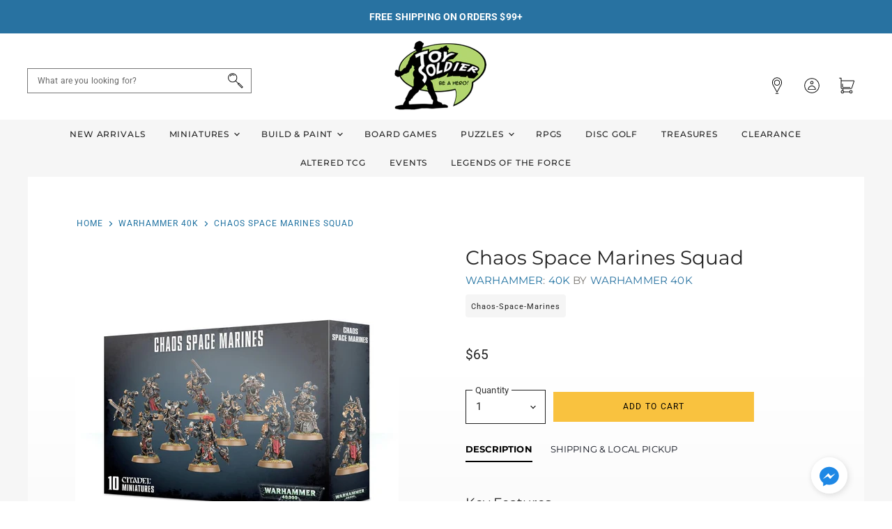

--- FILE ---
content_type: text/javascript; charset=utf-8
request_url: https://toy-soldier-games.myshopify.com/products/star-wars-legion-movement-tools-and-range-ruler-pack.js
body_size: -91
content:
{"id":6200079941829,"title":"Star Wars Legion Movement Tools and Range Ruler Pack","handle":"star-wars-legion-movement-tools-and-range-ruler-pack","description":"\u003cspan data-mce-fragment=\"1\"\u003eSupplement your games of \u003c\/span\u003e\u003cem data-mce-fragment=\"1\"\u003eStar Wars\u003c\/em\u003e\u003cspan data-mce-fragment=\"1\"\u003e™: Legion with a tool of convenience: extra movement tools and range rulers! The \u003c\/span\u003e\u003cem data-mce-fragment=\"1\"\u003eStar Wars\u003c\/em\u003e\u003cspan data-mce-fragment=\"1\"\u003e: Legion \u003c\/span\u003e\u003cem data-mce-fragment=\"1\"\u003eMovement Tools and Range Ruler Pack\u003cspan data-mce-fragment=\"1\"\u003e \u003c\/span\u003e\u003c\/em\u003e\u003cspan data-mce-fragment=\"1\"\u003e contains three joined movement tools and one segmented range ruler, identical to the dice contained in the \u003c\/span\u003e\u003cem data-mce-fragment=\"1\"\u003eCore Set\u003c\/em\u003e\u003cspan data-mce-fragment=\"1\"\u003e.\u003c\/span\u003e","published_at":"2021-02-03T11:51:31-05:00","created_at":"2021-02-03T11:51:31-05:00","vendor":"Toy Soldier Games","type":"Miniatures Games - Star Wars: Legion","tags":["10-25","faction_imperial","faction_rebel","faction_republic","faction_separatist","game_star-wars","series_legion","toy-soldier-games"],"price":2000,"price_min":2000,"price_max":2000,"available":true,"price_varies":false,"compare_at_price":0,"compare_at_price_min":0,"compare_at_price_max":0,"compare_at_price_varies":false,"variants":[{"id":38058609803461,"title":"Default Title","option1":"Default Title","option2":null,"option3":null,"sku":"210000001681","requires_shipping":true,"taxable":true,"featured_image":null,"available":true,"name":"Star Wars Legion Movement Tools and Range Ruler Pack","public_title":null,"options":["Default Title"],"price":2000,"weight":0,"compare_at_price":0,"inventory_management":"shopify","barcode":"","requires_selling_plan":false,"selling_plan_allocations":[]}],"images":["\/\/cdn.shopify.com\/s\/files\/1\/0533\/0334\/5349\/products\/bc2d5fc7a305ec54e622eb448a89278c.png?v=1612371093"],"featured_image":"\/\/cdn.shopify.com\/s\/files\/1\/0533\/0334\/5349\/products\/bc2d5fc7a305ec54e622eb448a89278c.png?v=1612371093","options":[{"name":"Title","position":1,"values":["Default Title"]}],"url":"\/products\/star-wars-legion-movement-tools-and-range-ruler-pack","media":[{"alt":null,"id":16522215588037,"position":1,"preview_image":{"aspect_ratio":1.0,"height":300,"width":300,"src":"https:\/\/cdn.shopify.com\/s\/files\/1\/0533\/0334\/5349\/products\/bc2d5fc7a305ec54e622eb448a89278c.png?v=1612371093"},"aspect_ratio":1.0,"height":300,"media_type":"image","src":"https:\/\/cdn.shopify.com\/s\/files\/1\/0533\/0334\/5349\/products\/bc2d5fc7a305ec54e622eb448a89278c.png?v=1612371093","width":300}],"requires_selling_plan":false,"selling_plan_groups":[]}

--- FILE ---
content_type: text/javascript; charset=utf-8
request_url: https://toy-soldier-games.myshopify.com/collections/warhammer-40k/products/chaos-space-marines-squad.js
body_size: 262
content:
{"id":6177010155717,"title":"Chaos Space Marines Squad","handle":"chaos-space-marines-squad","description":"\u003ch4 class=\"product-key-features__title\"\u003eKey Features\u003c\/h4\u003e\n\u003cdiv class=\"product-key-features__list\"\u003e\n\u003cul\u003e\n\u003cli\u003eAssemble the core of your Heretic Astartes army.\u003c\/li\u003e\n\u003cli\u003eGear up with your choice of weapons and wargear, including close-combat and ranged options.\u003c\/li\u003e\n\u003cli\u003eBuild two squads of 5 or one squad of 10, with a variety of options for Aspiring Champions.\u003c\/li\u003e\n\u003c\/ul\u003e\n\u003cp\u003e\u003cspan\u003eThis kit builds 10 Chaos Space Marines, with your choice of weapons. The set is absolutely packed with optional extras, giving you the choice of arming every member of the squad with close-combat weapons and pistols or ranged wargear. You’ll be able to add your choice of plasma gun, flamer, meltagun, heavy bolter and missile launcher. Optional components let you build up to two Aspiring Champions, giving you the freedom to build the set as a single squad of 10 or two squads of 5. A Chaos icon, interchangeable components and optional grenades offer you even more choice, ensuring no two units need look alike. The set is even designed to be compatible with the Havocs, allowing you to mix and match heavy weapons for even more choice.\u003c\/span\u003e\u003cbr\u003e\u003cbr\u003e\u003cspan\u003eThis set is supplied in 144 plastic components and contains 10 x 32mm round bases.\u003c\/span\u003e\u003c\/p\u003e\n\u003c\/div\u003e","published_at":"2022-03-18T11:20:42-04:00","created_at":"2021-01-21T14:38:22-05:00","vendor":"Warhammer 40K","type":"Miniatures Games - 40K","tags":["50-100","faction_chaos-space-marines","game_warhammer","series_40k","warhammer-40k"],"price":6500,"price_min":6500,"price_max":6500,"available":true,"price_varies":false,"compare_at_price":null,"compare_at_price_min":0,"compare_at_price_max":0,"compare_at_price_varies":false,"variants":[{"id":37952861044933,"title":"Default Title","option1":"Default Title","option2":null,"option3":null,"sku":"210000005339","requires_shipping":true,"taxable":true,"featured_image":null,"available":true,"name":"Chaos Space Marines Squad","public_title":null,"options":["Default Title"],"price":6500,"weight":0,"compare_at_price":null,"inventory_management":"shopify","barcode":"99120102045","requires_selling_plan":false,"selling_plan_allocations":[]}],"images":["\/\/cdn.shopify.com\/s\/files\/1\/0533\/0334\/5349\/products\/99120102098_CSMSquadBox_1086cc6f-d7df-41bf-b567-4f1a1f216f2d.jpg?v=1647616814"],"featured_image":"\/\/cdn.shopify.com\/s\/files\/1\/0533\/0334\/5349\/products\/99120102098_CSMSquadBox_1086cc6f-d7df-41bf-b567-4f1a1f216f2d.jpg?v=1647616814","options":[{"name":"Title","position":1,"values":["Default Title"]}],"url":"\/products\/chaos-space-marines-squad","media":[{"alt":null,"id":29592308515032,"position":1,"preview_image":{"aspect_ratio":0.968,"height":950,"width":920,"src":"https:\/\/cdn.shopify.com\/s\/files\/1\/0533\/0334\/5349\/products\/99120102098_CSMSquadBox_1086cc6f-d7df-41bf-b567-4f1a1f216f2d.jpg?v=1647616814"},"aspect_ratio":0.968,"height":950,"media_type":"image","src":"https:\/\/cdn.shopify.com\/s\/files\/1\/0533\/0334\/5349\/products\/99120102098_CSMSquadBox_1086cc6f-d7df-41bf-b567-4f1a1f216f2d.jpg?v=1647616814","width":920}],"requires_selling_plan":false,"selling_plan_groups":[]}